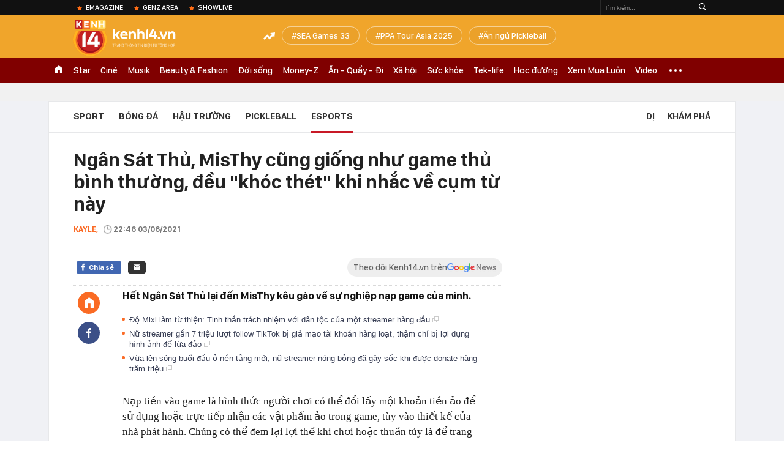

--- FILE ---
content_type: text/html; charset=utf-8
request_url: https://kenh14.vn/ajax-loadmore-bottom-detail/215118.chn
body_size: 8396
content:
<div class="clearfix nbdetail">
    <div class="kds-hot-daily clearfix" id="ulTinNoiBat_v2" data-marked-zoneid="k14_detail_tin_noi_bat">
        <h3 class="kds-title mt-40">Tin nổi bật kenh 14</h3>
        <div class="knd-wrapperv2 clearfix mt-20">
            <div id="k14_detail_tinnoibat_per"></div>
        </div>
        <div style="position: absolute; top: 0; right: -343px; z-index: 2">
            <div class="adk14-sticky-right">
                <div id="admzone35871"></div>
    <script>
        if (pageSettings.allow3rd) {
            'undefined' == typeof admicroAD.show ? admicroAD.unit.push(function () { admicroAD.show('admzone35871') }) : admicroAD.show('admzone35871');
        }
    </script>

            </div>
            <div class="ads-sponsor type-2 adm-hidden">
                <div id="admsection7"></div>
            </div>
        </div>
    </div>
    <div class="clearfix">
        <!-- Begin .kds-new-stream-wrapper -->
        <div class="knswli k14-videoUpdate">
    <div class="k14-videoUpdate-wrapper horizonVid">
        <div class="videoUpdate-left">
            <div class="content-video">
                <div class="iframe-wraper knswlic-welax">
                    <div class="VCSortableInPreviewMode" type="VideoStream" embed-type="4"
                         data-item-id="376803"
                         data-vid="kenh14cdn.com/203336854389633024/2026/1/16/nong-xet-xu-dinh-thi-lan-vi-xuc-pham-vo-chong-ba-nguyen-phuong-hang-vo-chong-ba-hang-vang-mat-17685569816252058509982.mp4"
                         data-info="9e7cf21e4befd61bdba16c568c6f6274" data-location=""
                         data-ads="true" data-displaymode="1"
                         data-thumb="https://kenh14cdn.com/thumb_w/560/203336854389633024/2026/1/16/z7435949538778b66d654884206df5b079ffdc0fca8388-11085184-17685571325381160061436.webp"
                         data-contentid="" data-share=""
                         data-namespace="kenh14" data-width="660px" data-height="370px">
                    </div>
                </div>
            </div>
        </div>
        <div class="videoUpdate-right knswlic-welax">
            <div class="vr-content_info">
                <div class="info-heading">
















                    <div class="ih-time" title="2026-01-16T16:49:00"
                         data-second="2026-01-16T16:49:00"></div>
                </div>
                <div class="info-content">
                    <div class="ic-top">
                        <a href="https://video.kenh14.vn/dien-bien-phien-toa-vu-dinh-thi-lan-xuc-pham-vo-chong-ba-nguyen-phuong-hang-376803.chn" title="Diễn biến phiên tòa vụ Đinh Thị Lan xúc phạm vợ chồng bà Nguyễn Phương Hằng" target="_blank"
                           class="ict-title">Diễn biến phiên tòa vụ Đinh Thị Lan xúc phạm vợ chồng bà Nguyễn Phương Hằng</a>
                        <span class="knswli-view">
                                        <svg width="17" height="10" viewBox="0 0 17 10" fill="none"
                                             xmlns="http://www.w3.org/2000/svg">
                                            <path
                                                d="M8.5 0C3.74881 0 0 4.99968 0 4.99968C0 4.99968 3.74881 10 8.5 10C12.133 10 17 4.99968 17 4.99968C17 4.99968 12.133 0 8.5 0ZM8.5 8.11459C6.83148 8.11459 5.47337 6.71722 5.47337 4.99968C5.47337 3.28213 6.83148 1.88411 8.5 1.88411C10.1685 1.88411 11.5266 3.28213 11.5266 4.99968C11.5266 6.71722 10.1685 8.11459 8.5 8.11459ZM8.5 3.18102C8.26522 3.17646 8.03192 3.22012 7.81372 3.30945C7.59553 3.39878 7.39682 3.53199 7.22922 3.70129C7.06162 3.87059 6.92849 4.07258 6.8376 4.29546C6.74672 4.51834 6.69991 4.75763 6.69991 4.99935C6.69991 5.24107 6.74672 5.48036 6.8376 5.70324C6.92849 5.92612 7.06162 6.12812 7.22922 6.29741C7.39682 6.46671 7.59553 6.59992 7.81372 6.68925C8.03192 6.77858 8.26522 6.82224 8.5 6.81768C8.96271 6.80869 9.40352 6.61316 9.72766 6.27314C10.0518 5.93311 10.2334 5.47574 10.2334 4.99935C10.2334 4.52296 10.0518 4.06559 9.72766 3.72557C9.40352 3.38554 8.96271 3.19002 8.5 3.18102Z"
                                                fill="#888888"/>
                                        </svg>
                                        <label class="need-get-view" data-key="9e7cf21e4befd61bdba16c568c6f6274"
                                               rel="kenh14cdn.com/203336854389633024/2026/1/16/nong-xet-xu-dinh-thi-lan-vi-xuc-pham-vo-chong-ba-nguyen-phuong-hang-vo-chong-ba-hang-vang-mat-17685569816252058509982.mp4">0</label></span>
                        <div class="ict-des">
                            <p class="ictd-txt">
                                <a href="https://video.kenh14.vnhttps://video.kenh14.vn/video-news.chn" target="_blank"
                                   class="ictd-link"
                                   title="Video News">
                                    Video News
                                </a>
                                · TAND khu vực 7 (TP.HCM) mở phiên xét xử YouTuber Đinh Thị Lan vì xúc phạm vợ chồng bà Nguyễn Phương Hằng.
                            </p>
                        </div>
                    </div>

                                        <div class="ic-bottom">
                        <span class="read-more">Xem thêm</span>
                        <a href="https://video.kenh14.vn/tu-limo-green-den-xe-hybrid-2025-la-nam-nguoi-viet-doi-cach-mua-o-to-376820.chn" target="_blank" class="related-news" title="Từ Limo Green đến xe hybrid: 2025 là năm người Việt đổi cách mua ô tô">
                            <span class="rn-thumb">
                                <i>
                                    <img loading="lazy" src="https://kenh14cdn.com/zoom/80_100/203336854389633024/2026/1/17/ava-tg224-169-17686576025361946704082.jpg" alt="Từ Limo Green đến xe hybrid: 2025 là năm người Việt đổi cách mua ô tô">
                                </i>
                                <span class="play-icn">
                                    <svg width="30" height="30" viewBox="0 0 30 30" fill="none" xmlns="http://www.w3.org/2000/svg">
                                        <path d="M15 30C6.71652 30 0 23.2835 0 15C0 6.71652 6.71652 0 15 0C23.2835 0 30 6.71652 30 15C30 23.2835 23.2835 30 15 30ZM19.8248 14.769L12.5123 9.44866C12.4722 9.41986 12.4249 9.40265 12.3757 9.39896C12.3265 9.39526 12.2772 9.4052 12.2332 9.42769C12.1893 9.45018 12.1524 9.48435 12.1266 9.52645C12.1008 9.56854 12.0871 9.61693 12.0871 9.6663V20.3002C12.0869 20.3497 12.1004 20.3982 12.1262 20.4405C12.1519 20.4827 12.1888 20.517 12.2329 20.5395C12.2769 20.5621 12.3263 20.572 12.3756 20.5682C12.425 20.5643 12.4722 20.5469 12.5123 20.5179L19.8248 15.2009C19.8593 15.1765 19.8875 15.1441 19.907 15.1065C19.9264 15.0689 19.9366 15.0272 19.9366 14.9849C19.9366 14.9426 19.9264 14.9009 19.907 14.8633C19.8875 14.8258 19.8593 14.7934 19.8248 14.769Z" fill="white" />
                                    </svg>
                                </span>
                            </span>
                            <span class="rn-info">Từ Limo Green đến xe hybrid: 2025 là năm người Việt đổi cách mua ô tô</span>
                        </a>
                    </div>
                                    </div>
            </div>
        </div>
    </div>
</div>
<script>
    (runinit = window.runinit || []).push(function () {
        $('.k14-videoUpdate .k14-videoUpdate-wrapper .videoUpdate-right .vr-content_info .info-content .ic-top .ict-des .ictd-txt').trimLine(4);
        $('.k14-videoUpdate .k14-videoUpdate-wrapper .videoUpdate-right .vr-content_info .info-heading .ih-time').timeago();
    });
</script>
        <div class="kds-new-stream-wrapper listpopup">
            <div class="kds-title mb-0">Đọc thêm</div>
            <div id="aiservice-readmore" data-callback="callbackInitDetail"></div>
            <div class="knswli dark dbl clearfix" id="liDungBoLo" data-cd-key="highestviewnews:zoneid215118hour48">
    <div class="knswli-object-wrapper " data-marked-zoneid ="k14_dung_bo_lo">
        <h3 class="knswli-object-title"><span class="sprite icon"></span> Đừng bỏ lỡ</h3>
        <div class="knswli-object-content" id="dbl">
            <div class="knswli-object-list swiper-wrapper">
                                                            <div class="koli swiper-slide">
                            <a href="/u23-viet-nam-dau-voi-u23-trung-quoc-o-ban-ket-u23-chau-a-2026-21526011721364386.chn" class="koli-ava show-popup visit-popup knswa_border inited-timeline-popup" newsid="21526011721364386"
                               newstype="0" title="U23 Việt Nam gặp U23 Trung Quốc ở bán kết U23 châu Á 2026" data-box="no-react" data-popup-url="/u23-viet-nam-dau-voi-u23-trung-quoc-o-ban-ket-u23-chau-a-2026-21526011721364386.chn">
                                <img loading="lazy" width="100%" height="100%" src="https://kenh14cdn.com/zoom/260_161/203336854389633024/2026/1/18/6163843833922604128030070277409862027679079n-1768658571406286924340-1768698272772-17686982729452133417756-165-166-1216-1848-crop-1768698309818813537374.jpg" alt="U23 Việt Nam gặp U23 Trung Quốc ở bán kết U23 châu Á 2026" srcset="https://kenh14cdn.com/zoom/260_161/203336854389633024/2026/1/18/6163843833922604128030070277409862027679079n-1768658571406286924340-1768698272772-17686982729452133417756-165-166-1216-1848-crop-1768698309818813537374.jpg 1x,https://kenh14cdn.com/zoom/520_322/203336854389633024/2026/1/18/6163843833922604128030070277409862027679079n-1768658571406286924340-1768698272772-17686982729452133417756-165-166-1216-1848-crop-1768698309818813537374.jpg 2x">
                                </a>
                            <h4 class="koli-title">
                                <a href="/u23-viet-nam-dau-voi-u23-trung-quoc-o-ban-ket-u23-chau-a-2026-21526011721364386.chn" title="U23 Việt Nam gặp U23 Trung Quốc ở bán kết U23 châu Á 2026" data-popup-url="/u23-viet-nam-dau-voi-u23-trung-quoc-o-ban-ket-u23-chau-a-2026-21526011721364386.chn" class="show-popup visit-popup">
                                    U23 Việt Nam gặp U23 Trung Quốc ở bán kết U23 châu Á 2026
                                </a>
                            </h4>
                        </div>
                                            <div class="koli swiper-slide">
                            <a href="/thu-mon-u23-jordan-day-penalty-thanh-cong-voi-an-mung-ai-ngo-bong-lan-nguoc-vao-luoi-doi-nha-thua-dau-u23-nhat-ban-215260116220705605.chn" class="koli-ava show-popup visit-popup knswa_border inited-timeline-popup" newsid="215260116220705605"
                               newstype="0" title="Thủ môn U23 Jordan đẩy penalty thành công vội ăn mừng, ai ngờ bóng lăn ngược vào lưới, đội nhà thua đau U23 Nhật Bản" data-box="no-react" data-popup-url="/thu-mon-u23-jordan-day-penalty-thanh-cong-voi-an-mung-ai-ngo-bong-lan-nguoc-vao-luoi-doi-nha-thua-dau-u23-nhat-ban-215260116220705605.chn">
                                <img loading="lazy" width="100%" height="100%" src="https://kenh14cdn.com/zoom/260_161/203336854389633024/2026/1/16/avatar1768575891948-1768575892182783890288-0-42-315-546-crop-17685759688201693922555.jpg" alt="Thủ môn U23 Jordan đẩy penalty thành công vội ăn mừng, ai ngờ bóng lăn ngược vào lưới, đội nhà thua đau U23 Nhật Bản" srcset="https://kenh14cdn.com/zoom/260_161/203336854389633024/2026/1/16/avatar1768575891948-1768575892182783890288-0-42-315-546-crop-17685759688201693922555.jpg 1x,https://kenh14cdn.com/zoom/520_322/203336854389633024/2026/1/16/avatar1768575891948-1768575892182783890288-0-42-315-546-crop-17685759688201693922555.jpg 2x">
                                </a>
                            <h4 class="koli-title">
                                <a href="/thu-mon-u23-jordan-day-penalty-thanh-cong-voi-an-mung-ai-ngo-bong-lan-nguoc-vao-luoi-doi-nha-thua-dau-u23-nhat-ban-215260116220705605.chn" title="Thủ môn U23 Jordan đẩy penalty thành công vội ăn mừng, ai ngờ bóng lăn ngược vào lưới, đội nhà thua đau U23 Nhật Bản" data-popup-url="/thu-mon-u23-jordan-day-penalty-thanh-cong-voi-an-mung-ai-ngo-bong-lan-nguoc-vao-luoi-doi-nha-thua-dau-u23-nhat-ban-215260116220705605.chn" class="show-popup visit-popup">
                                    Thủ môn U23 Jordan đẩy penalty thành công vội ăn mừng, ai ngờ bóng lăn ngược vào lưới, đội nhà thua đau U23 Nhật Bản
                                </a>
                            </h4>
                        </div>
                                            <div class="koli swiper-slide">
                            <a href="/bung-no-cam-xuc-dinh-bac-tai-hien-cu-danh-dau-nguoc-tuyet-pham-cua-cong-vinh-giup-u23-viet-nam-dan-truoc-u23-uae-215260117001625104.chn" class="koli-ava show-popup visit-popup knswa_border inited-timeline-popup" newsid="215260117001625104"
                               newstype="0" title="Bùng nổ cảm xúc: Đình Bắc tái hiện cú đánh đầu ngược tuyệt phẩm của Công Vinh, giúp U23 Việt Nam dẫn trước U23 UAE" data-box="no-react" data-popup-url="/bung-no-cam-xuc-dinh-bac-tai-hien-cu-danh-dau-nguoc-tuyet-pham-cua-cong-vinh-giup-u23-viet-nam-dan-truoc-u23-uae-215260117001625104.chn">
                                <img loading="lazy" width="100%" height="100%" src="https://kenh14cdn.com/zoom/260_161/203336854389633024/2026/1/16/avatar-17685837276642025293227-0-0-400-640-crop-1768583731442930986217.png" alt="Bùng nổ cảm xúc: Đình Bắc tái hiện cú đánh đầu ngược tuyệt phẩm của Công Vinh, giúp U23 Việt Nam dẫn trước U23 UAE" srcset="https://kenh14cdn.com/zoom/260_161/203336854389633024/2026/1/16/avatar-17685837276642025293227-0-0-400-640-crop-1768583731442930986217.png 1x,https://kenh14cdn.com/zoom/520_322/203336854389633024/2026/1/16/avatar-17685837276642025293227-0-0-400-640-crop-1768583731442930986217.png 2x">
                                </a>
                            <h4 class="koli-title">
                                <a href="/bung-no-cam-xuc-dinh-bac-tai-hien-cu-danh-dau-nguoc-tuyet-pham-cua-cong-vinh-giup-u23-viet-nam-dan-truoc-u23-uae-215260117001625104.chn" title="Bùng nổ cảm xúc: Đình Bắc tái hiện cú đánh đầu ngược tuyệt phẩm của Công Vinh, giúp U23 Việt Nam dẫn trước U23 UAE" data-popup-url="/bung-no-cam-xuc-dinh-bac-tai-hien-cu-danh-dau-nguoc-tuyet-pham-cua-cong-vinh-giup-u23-viet-nam-dan-truoc-u23-uae-215260117001625104.chn" class="show-popup visit-popup">
                                    Bùng nổ cảm xúc: Đình Bắc tái hiện cú đánh đầu ngược tuyệt phẩm của Công Vinh, giúp U23 Việt Nam dẫn trước U23 UAE
                                </a>
                            </h4>
                        </div>
                                            <div class="koli swiper-slide">
                            <a href="/khoanh-khac-dep-nhat-u23-viet-nam-viet-tiep-cau-chuyen-viet-nam-o-u23-chau-a-215260117082353051.chn" class="koli-ava show-popup visit-popup knswa_border inited-timeline-popup" newsid="215260117082353051"
                               newstype="0" title="Khoảnh khắc đẹp nhất: U23 Việt Nam &quot;viết tiếp câu chuyện Việt Nam&quot; ở U23 châu Á" data-box="no-react" data-popup-url="/khoanh-khac-dep-nhat-u23-viet-nam-viet-tiep-cau-chuyen-viet-nam-o-u23-chau-a-215260117082353051.chn">
                                <img loading="lazy" width="100%" height="100%" src="https://kenh14cdn.com/zoom/260_161/203336854389633024/2026/1/17/61672162614023141152393771119207313363797030n-17685929487861994824789-1768613009677-1768613011173537898834-63-0-1001-1500-crop-1768613054948878969065.jpg" alt="Khoảnh khắc đẹp nhất: U23 Việt Nam &quot;viết tiếp câu chuyện Việt Nam&quot; ở U23 châu Á" srcset="https://kenh14cdn.com/zoom/260_161/203336854389633024/2026/1/17/61672162614023141152393771119207313363797030n-17685929487861994824789-1768613009677-1768613011173537898834-63-0-1001-1500-crop-1768613054948878969065.jpg 1x,https://kenh14cdn.com/zoom/520_322/203336854389633024/2026/1/17/61672162614023141152393771119207313363797030n-17685929487861994824789-1768613009677-1768613011173537898834-63-0-1001-1500-crop-1768613054948878969065.jpg 2x">
                                </a>
                            <h4 class="koli-title">
                                <a href="/khoanh-khac-dep-nhat-u23-viet-nam-viet-tiep-cau-chuyen-viet-nam-o-u23-chau-a-215260117082353051.chn" title="Khoảnh khắc đẹp nhất: U23 Việt Nam &quot;viết tiếp câu chuyện Việt Nam&quot; ở U23 châu Á" data-popup-url="/khoanh-khac-dep-nhat-u23-viet-nam-viet-tiep-cau-chuyen-viet-nam-o-u23-chau-a-215260117082353051.chn" class="show-popup visit-popup">
                                    Khoảnh khắc đẹp nhất: U23 Việt Nam &quot;viết tiếp câu chuyện Việt Nam&quot; ở U23 châu Á
                                </a>
                            </h4>
                        </div>
                                            <div class="koli swiper-slide">
                            <a href="/minh-phuc-pha-dop-the-do-keo-dai-suot-6-nam-con-dem-den-ban-thang-giup-u23-viet-nam-vao-ban-ket-u23-chau-a-215260117011910226.chn" class="koli-ava show-popup visit-popup knswa_border inited-timeline-popup" newsid="215260117011910226"
                               newstype="0" title="Minh Phúc phá &quot;dớp&quot; thẻ đỏ kéo dài suốt 6 năm, còn đem đến bàn thắng giúp U23 Việt Nam vào bán kết U23 châu Á" data-box="no-react" data-popup-url="/minh-phuc-pha-dop-the-do-keo-dai-suot-6-nam-con-dem-den-ban-thang-giup-u23-viet-nam-vao-ban-ket-u23-chau-a-215260117011910226.chn">
                                <img loading="lazy" width="100%" height="100%" src="https://kenh14cdn.com/zoom/260_161/203336854389633024/2026/1/16/61519047714340520414114817360242068007080123n-17685867530661497217340-1768587484782-1768587485122717166348-36-0-416-608-crop-1768587504634705958250.jpg" alt="Minh Phúc phá &quot;dớp&quot; thẻ đỏ kéo dài suốt 6 năm, còn đem đến bàn thắng giúp U23 Việt Nam vào bán kết U23 châu Á" srcset="https://kenh14cdn.com/zoom/260_161/203336854389633024/2026/1/16/61519047714340520414114817360242068007080123n-17685867530661497217340-1768587484782-1768587485122717166348-36-0-416-608-crop-1768587504634705958250.jpg 1x,https://kenh14cdn.com/zoom/520_322/203336854389633024/2026/1/16/61519047714340520414114817360242068007080123n-17685867530661497217340-1768587484782-1768587485122717166348-36-0-416-608-crop-1768587504634705958250.jpg 2x">
                                </a>
                            <h4 class="koli-title">
                                <a href="/minh-phuc-pha-dop-the-do-keo-dai-suot-6-nam-con-dem-den-ban-thang-giup-u23-viet-nam-vao-ban-ket-u23-chau-a-215260117011910226.chn" title="Minh Phúc phá &quot;dớp&quot; thẻ đỏ kéo dài suốt 6 năm, còn đem đến bàn thắng giúp U23 Việt Nam vào bán kết U23 châu Á" data-popup-url="/minh-phuc-pha-dop-the-do-keo-dai-suot-6-nam-con-dem-den-ban-thang-giup-u23-viet-nam-vao-ban-ket-u23-chau-a-215260117011910226.chn" class="show-popup visit-popup">
                                    Minh Phúc phá &quot;dớp&quot; thẻ đỏ kéo dài suốt 6 năm, còn đem đến bàn thắng giúp U23 Việt Nam vào bán kết U23 châu Á
                                </a>
                            </h4>
                        </div>
                                            <div class="koli swiper-slide">
                            <a href="/phong-van-nong-doi-truong-u23-viet-nam-khi-vao-ban-ket-u23-chau-a-dong-luc-cua-chungem-la-la-co-tren-nguc-trai-215260117014249293.chn" class="koli-ava show-popup visit-popup knswa_border inited-timeline-popup" newsid="215260117014249293"
                               newstype="0" title="Phỏng vấn nóng đội trưởng U23 Việt Nam khi vào bán kết U23 châu Á: Động lực của chúng em là lá cờ trên ngực trái!" data-box="no-react" data-popup-url="/phong-van-nong-doi-truong-u23-viet-nam-khi-vao-ban-ket-u23-chau-a-dong-luc-cua-chungem-la-la-co-tren-nguc-trai-215260117014249293.chn">
                                <img loading="lazy" width="100%" height="100%" src="https://kenh14cdn.com/zoom/260_161/203336854389633024/2026/1/16/avatar1768588915008-1768588915336542837942-0-0-510-816-crop-1768588925799115200847.jpg" alt="Phỏng vấn nóng đội trưởng U23 Việt Nam khi vào bán kết U23 châu Á: Động lực của chúng em là lá cờ trên ngực trái!" srcset="https://kenh14cdn.com/zoom/260_161/203336854389633024/2026/1/16/avatar1768588915008-1768588915336542837942-0-0-510-816-crop-1768588925799115200847.jpg 1x,https://kenh14cdn.com/zoom/520_322/203336854389633024/2026/1/16/avatar1768588915008-1768588915336542837942-0-0-510-816-crop-1768588925799115200847.jpg 2x">
                                </a>
                            <h4 class="koli-title">
                                <a href="/phong-van-nong-doi-truong-u23-viet-nam-khi-vao-ban-ket-u23-chau-a-dong-luc-cua-chungem-la-la-co-tren-nguc-trai-215260117014249293.chn" title="Phỏng vấn nóng đội trưởng U23 Việt Nam khi vào bán kết U23 châu Á: Động lực của chúng em là lá cờ trên ngực trái!" data-popup-url="/phong-van-nong-doi-truong-u23-viet-nam-khi-vao-ban-ket-u23-chau-a-dong-luc-cua-chungem-la-la-co-tren-nguc-trai-215260117014249293.chn" class="show-popup visit-popup">
                                    Phỏng vấn nóng đội trưởng U23 Việt Nam khi vào bán kết U23 châu Á: Động lực của chúng em là lá cờ trên ngực trái!
                                </a>
                            </h4>
                        </div>
                                            <div class="koli swiper-slide">
                            <a href="/ngo-ngang-khung-canh-ha-noi-luc-3h-sang-co-do-rop-troi-hoa-ra-la-vi-u23-viet-nam-21526011708331836.chn" class="koli-ava show-popup visit-popup knswa_border inited-timeline-popup" newsid="21526011708331836"
                               newstype="0" title="Ngỡ ngàng khung cảnh Hà Nội lúc 3h sáng, cờ đỏ rợp trời hoá ra là vì U23 Việt Nam" data-box="no-react" data-popup-url="/ngo-ngang-khung-canh-ha-noi-luc-3h-sang-co-do-rop-troi-hoa-ra-la-vi-u23-viet-nam-21526011708331836.chn">
                                <video autoplay="true" muted loop playsinline
               class="lozad-video"
               poster="https://kenh14cdn.com/zoom/260_161/203336854389633024/2026/1/17/avatar-1-1768613515565146709663-0-0-400-640-crop-17686135241371267761581.gif.png" alt="Ngỡ ngàng khung cảnh Hà Nội lúc 3h sáng, cờ đỏ rợp trời hoá ra là vì U23 Việt Nam"
               data-src="https://kenh14cdn.com/203336854389633024/2026/1/17/avatar-1-1768613515565146709663-0-0-400-640-crop-17686135241371267761581.gif.mp4"
               type="video/mp4">
        </video>
                                </a>
                            <h4 class="koli-title">
                                <a href="/ngo-ngang-khung-canh-ha-noi-luc-3h-sang-co-do-rop-troi-hoa-ra-la-vi-u23-viet-nam-21526011708331836.chn" title="Ngỡ ngàng khung cảnh Hà Nội lúc 3h sáng, cờ đỏ rợp trời hoá ra là vì U23 Việt Nam" data-popup-url="/ngo-ngang-khung-canh-ha-noi-luc-3h-sang-co-do-rop-troi-hoa-ra-la-vi-u23-viet-nam-21526011708331836.chn" class="show-popup visit-popup">
                                    Ngỡ ngàng khung cảnh Hà Nội lúc 3h sáng, cờ đỏ rợp trời hoá ra là vì U23 Việt Nam
                                </a>
                            </h4>
                        </div>
                                            <div class="koli swiper-slide">
                            <a href="/dinh-bac-nghen-ngao-lau-nuoc-mat-vi-co-loi-voi-bo-me-215260117214300108.chn" class="koli-ava show-popup visit-popup knswa_border inited-timeline-popup" newsid="215260117214300108"
                               newstype="0" title="Đình Bắc nghẹn ngào lau nước mắt vì có lỗi với bố mẹ" data-box="no-react" data-popup-url="/dinh-bac-nghen-ngao-lau-nuoc-mat-vi-co-loi-voi-bo-me-215260117214300108.chn">
                                <video autoplay="true" muted loop playsinline
               class="lozad-video"
               poster="https://kenh14cdn.com/zoom/260_161/203336854389633024/2026/1/17/avatar-2-1768660881566556909929-0-10-400-650-crop-17686608878572058407979.gif.png" alt="Đình Bắc nghẹn ngào lau nước mắt vì có lỗi với bố mẹ"
               data-src="https://kenh14cdn.com/203336854389633024/2026/1/17/avatar-2-1768660881566556909929-0-10-400-650-crop-17686608878572058407979.gif.mp4"
               type="video/mp4">
        </video>
                                </a>
                            <h4 class="koli-title">
                                <a href="/dinh-bac-nghen-ngao-lau-nuoc-mat-vi-co-loi-voi-bo-me-215260117214300108.chn" title="Đình Bắc nghẹn ngào lau nước mắt vì có lỗi với bố mẹ" data-popup-url="/dinh-bac-nghen-ngao-lau-nuoc-mat-vi-co-loi-voi-bo-me-215260117214300108.chn" class="show-popup visit-popup">
                                    Đình Bắc nghẹn ngào lau nước mắt vì có lỗi với bố mẹ
                                </a>
                            </h4>
                        </div>
                                            <div class="koli swiper-slide">
                            <a href="/thuong-dinh-bac-nen-dau-thi-dau-toi-khong-the-di-chuyen-binh-thuong-215260117074916645.chn" class="koli-ava show-popup visit-popup knswa_border inited-timeline-popup" newsid="215260117074916645"
                               newstype="0" title="Thương Đình Bắc nén đau thi đấu: &quot;Tôi không thể di chuyển bình thường&quot;" data-box="no-react" data-popup-url="/thuong-dinh-bac-nen-dau-thi-dau-toi-khong-the-di-chuyen-binh-thuong-215260117074916645.chn">
                                <img loading="lazy" width="100%" height="100%" src="https://kenh14cdn.com/zoom/260_161/203336854389633024/2026/1/17/avatar1768610887164-1768610887603510331009-67-0-1317-2000-crop-17686109002491941057215.jpeg" alt="Thương Đình Bắc nén đau thi đấu: &quot;Tôi không thể di chuyển bình thường&quot;" srcset="https://kenh14cdn.com/zoom/260_161/203336854389633024/2026/1/17/avatar1768610887164-1768610887603510331009-67-0-1317-2000-crop-17686109002491941057215.jpeg 1x,https://kenh14cdn.com/zoom/520_322/203336854389633024/2026/1/17/avatar1768610887164-1768610887603510331009-67-0-1317-2000-crop-17686109002491941057215.jpeg 2x">
                                </a>
                            <h4 class="koli-title">
                                <a href="/thuong-dinh-bac-nen-dau-thi-dau-toi-khong-the-di-chuyen-binh-thuong-215260117074916645.chn" title="Thương Đình Bắc nén đau thi đấu: &quot;Tôi không thể di chuyển bình thường&quot;" data-popup-url="/thuong-dinh-bac-nen-dau-thi-dau-toi-khong-the-di-chuyen-binh-thuong-215260117074916645.chn" class="show-popup visit-popup">
                                    Thương Đình Bắc nén đau thi đấu: &quot;Tôi không thể di chuyển bình thường&quot;
                                </a>
                            </h4>
                        </div>
                                            <div class="koli swiper-slide">
                            <a href="/25-trieu-nguoi-vao-nghe-dinh-bac-va-thu-mon-hotboy-tran-trung-kien-canh-bao-tinh-trang-fake-tran-lan-ve-u23-viet-nam-215260117084540451.chn" class="koli-ava show-popup visit-popup knswa_border inited-timeline-popup" newsid="215260117084540451"
                               newstype="0" title="2,5 triệu người vào nghe Đình Bắc và thủ môn hotboy Trần Trung Kiên cảnh báo tình trạng &quot;fake&quot; tràn lan về U23 Việt Nam" data-box="no-react" data-popup-url="/25-trieu-nguoi-vao-nghe-dinh-bac-va-thu-mon-hotboy-tran-trung-kien-canh-bao-tinh-trang-fake-tran-lan-ve-u23-viet-nam-215260117084540451.chn">
                                <video autoplay="true" muted loop playsinline
               class="lozad-video"
               poster="https://kenh14cdn.com/zoom/260_161/203336854389633024/2026/1/17/avatar-4-17686142556391678067905-0-0-400-640-crop-1768614270913253669744.gif.png" alt="2,5 triệu người vào nghe Đình Bắc và thủ môn hotboy Trần Trung Kiên cảnh báo tình trạng &quot;fake&quot; tràn lan về U23 Việt Nam"
               data-src="https://kenh14cdn.com/203336854389633024/2026/1/17/avatar-4-17686142556391678067905-0-0-400-640-crop-1768614270913253669744.gif.mp4"
               type="video/mp4">
        </video>
                                </a>
                            <h4 class="koli-title">
                                <a href="/25-trieu-nguoi-vao-nghe-dinh-bac-va-thu-mon-hotboy-tran-trung-kien-canh-bao-tinh-trang-fake-tran-lan-ve-u23-viet-nam-215260117084540451.chn" title="2,5 triệu người vào nghe Đình Bắc và thủ môn hotboy Trần Trung Kiên cảnh báo tình trạng &quot;fake&quot; tràn lan về U23 Việt Nam" data-popup-url="/25-trieu-nguoi-vao-nghe-dinh-bac-va-thu-mon-hotboy-tran-trung-kien-canh-bao-tinh-trang-fake-tran-lan-ve-u23-viet-nam-215260117084540451.chn" class="show-popup visit-popup">
                                    2,5 triệu người vào nghe Đình Bắc và thủ môn hotboy Trần Trung Kiên cảnh báo tình trạng &quot;fake&quot; tràn lan về U23 Việt Nam
                                </a>
                            </h4>
                        </div>
                                                </div>
            <div class="swiper-pagination"></div>
            <div class="swiper-button-next"></div>
            <div class="swiper-button-prev"></div>
        </div>

    </div>
</div>
            <div class="knswli dark video clearfix" id="liVideo1" data-marked-zoneid="k14_category_video">
    <div class="knswli-object-wrapper-2">
        <div class="w1040 knswli-video-wrapper clearfix" style="width:100% !important">
            <div id="adm_list_player_box" style="">
            </div>

        </div>
    </div>

    <div style="position: absolute;top: 170px;right: -340px;display: block;">
        <div id="admzone35896"></div>
        <script>admicroAD.unit.push(function () {
                admicroAD.show('admzone35896')
            });  </script>
    </div>
</div>
            <li class='knswli light trend clearfix' id='liNewsMostView' data-marked-zoneid='k14_detail_dang_duoc_quan_tam'
        data-cd-key="highestviewnews:zoneid0hour24">
        <div class='knswli-object-wrapper swiper-container'>
            <h3 class='knswli-object-title'>
                <span class='sprite icon'></span>
                Đang được quan tâm
            </h3>
            <div class='knswli-object-content'>
                <ul class='knswli-object-list swiper-wrapper'>
                                            <li class='koli swiper-slide'>
                            <a data-popup-url="/phia-touliver-len-tieng-nong-thong-tin-ly-hon-toc-tien-vi-co-nguoi-thu-3-215260118142141301.chn"
                               data-box="no-react"
                               href='/phia-touliver-len-tieng-nong-thong-tin-ly-hon-toc-tien-vi-co-nguoi-thu-3-215260118142141301.chn'
                               class='koli-ava show-popup visit-popup knswa_border'
                               newsid='215260118142141301'
                               title='Phía Touliver lên tiếng nóng thông tin ly hôn Tóc Tiên vì có người thứ 3'>
                                <img loading='lazy'
                                     src='https://kenh14cdn.com/zoom/260_163/203336854389633024/2026/1/18/anh-man-hinh-2026-01-18-luc-140644-17687208067891747854270-0-0-936-1498-crop-1768720831811185957951.png'
                                     alt='Phía Touliver lên tiếng nóng thông tin ly hôn Tóc Tiên vì có người thứ 3'>









                            </a>
                            <h4 class='koli-title'>
                                <a class="show-popup visit-popup"
                                   data-popup-url="/phia-touliver-len-tieng-nong-thong-tin-ly-hon-toc-tien-vi-co-nguoi-thu-3-215260118142141301.chn"
                                   data-box="no-react"
                                   href='/phia-touliver-len-tieng-nong-thong-tin-ly-hon-toc-tien-vi-co-nguoi-thu-3-215260118142141301.chn'
                                   title='Phía Touliver lên tiếng nóng thông tin ly hôn Tóc Tiên vì có người thứ 3'>
                                    Phía Touliver lên tiếng nóng thông tin ly hôn Tóc Tiên vì có người thứ 3
                                </a>
                            </h4>
                        </li>
                                            <li class='koli swiper-slide'>
                            <a data-popup-url="/u23-viet-nam-dau-voi-u23-trung-quoc-o-ban-ket-u23-chau-a-2026-21526011721364386.chn"
                               data-box="no-react"
                               href='/u23-viet-nam-dau-voi-u23-trung-quoc-o-ban-ket-u23-chau-a-2026-21526011721364386.chn'
                               class='koli-ava show-popup visit-popup knswa_border'
                               newsid='21526011721364386'
                               title='U23 Việt Nam gặp U23 Trung Quốc ở bán kết U23 châu Á 2026'>
                                <img loading='lazy'
                                     src='https://kenh14cdn.com/zoom/260_163/203336854389633024/2026/1/18/6163843833922604128030070277409862027679079n-1768658571406286924340-1768698272772-17686982729452133417756-165-166-1216-1848-crop-1768698309818813537374.jpg'
                                     alt='U23 Việt Nam gặp U23 Trung Quốc ở bán kết U23 châu Á 2026'>









                            </a>
                            <h4 class='koli-title'>
                                <a class="show-popup visit-popup"
                                   data-popup-url="/u23-viet-nam-dau-voi-u23-trung-quoc-o-ban-ket-u23-chau-a-2026-21526011721364386.chn"
                                   data-box="no-react"
                                   href='/u23-viet-nam-dau-voi-u23-trung-quoc-o-ban-ket-u23-chau-a-2026-21526011721364386.chn'
                                   title='U23 Việt Nam gặp U23 Trung Quốc ở bán kết U23 châu Á 2026'>
                                    U23 Việt Nam gặp U23 Trung Quốc ở bán kết U23 châu Á 2026
                                </a>
                            </h4>
                        </li>
                                            <li class='koli swiper-slide'>
                            <a data-popup-url="/bidv-co-thong-bao-khan-den-toan-bo-khach-hang-21526011721503871.chn"
                               data-box="no-react"
                               href='/bidv-co-thong-bao-khan-den-toan-bo-khach-hang-21526011721503871.chn'
                               class='koli-ava show-popup visit-popup knswa_border'
                               newsid='21526011721503871'
                               title='BIDV có thông báo khẩn đến toàn bộ khách hàng'>
                                <img loading='lazy'
                                     src='https://kenh14cdn.com/zoom/260_163/203336854389633024/2026/1/17/avatar1768661344380-17686613447792035447813-33-0-533-800-crop-1768661362082784732197.jpg'
                                     alt='BIDV có thông báo khẩn đến toàn bộ khách hàng'>









                            </a>
                            <h4 class='koli-title'>
                                <a class="show-popup visit-popup"
                                   data-popup-url="/bidv-co-thong-bao-khan-den-toan-bo-khach-hang-21526011721503871.chn"
                                   data-box="no-react"
                                   href='/bidv-co-thong-bao-khan-den-toan-bo-khach-hang-21526011721503871.chn'
                                   title='BIDV có thông báo khẩn đến toàn bộ khách hàng'>
                                    BIDV có thông báo khẩn đến toàn bộ khách hàng
                                </a>
                            </h4>
                        </li>
                                            <li class='koli swiper-slide'>
                            <a data-popup-url="/ly-do-toc-tien-touliver-ket-hon-6-nam-nhung-khong-sinh-con-215260117151314842.chn"
                               data-box="no-react"
                               href='/ly-do-toc-tien-touliver-ket-hon-6-nam-nhung-khong-sinh-con-215260117151314842.chn'
                               class='koli-ava show-popup visit-popup knswa_border'
                               newsid='215260117151314842'
                               title='Lý do Tóc Tiên - Touliver kết hôn 6 năm nhưng không sinh con'>
                                <img loading='lazy'
                                     src='https://kenh14cdn.com/zoom/260_163/203336854389633024/2026/1/17/b4b300740dc1829fdbd0-17686375572121375705175-0-141-283-594-crop-17686469812021289268226.jpg'
                                     alt='Lý do Tóc Tiên - Touliver kết hôn 6 năm nhưng không sinh con'>









                            </a>
                            <h4 class='koli-title'>
                                <a class="show-popup visit-popup"
                                   data-popup-url="/ly-do-toc-tien-touliver-ket-hon-6-nam-nhung-khong-sinh-con-215260117151314842.chn"
                                   data-box="no-react"
                                   href='/ly-do-toc-tien-touliver-ket-hon-6-nam-nhung-khong-sinh-con-215260117151314842.chn'
                                   title='Lý do Tóc Tiên - Touliver kết hôn 6 năm nhưng không sinh con'>
                                    Lý do Tóc Tiên - Touliver kết hôn 6 năm nhưng không sinh con
                                </a>
                            </h4>
                        </li>
                                            <li class='koli swiper-slide'>
                            <a data-popup-url="/tinh-hinh-biet-thu-tien-ty-cua-toc-tien-tai-da-lat-215260117174316588.chn"
                               data-box="no-react"
                               href='/tinh-hinh-biet-thu-tien-ty-cua-toc-tien-tai-da-lat-215260117174316588.chn'
                               class='koli-ava show-popup visit-popup knswa_border'
                               newsid='215260117174316588'
                               title='Tình hình biệt thự &quot;tiền tỷ&quot; của Tóc Tiên tại Đà Lạt'>
                                <img loading='lazy'
                                     src='https://kenh14cdn.com/zoom/260_163/203336854389633024/2026/1/17/img9732-17686464859741816676436-52-0-914-1379-crop-17686464923782099315519.jpeg'
                                     alt='Tình hình biệt thự &quot;tiền tỷ&quot; của Tóc Tiên tại Đà Lạt'>









                            </a>
                            <h4 class='koli-title'>
                                <a class="show-popup visit-popup"
                                   data-popup-url="/tinh-hinh-biet-thu-tien-ty-cua-toc-tien-tai-da-lat-215260117174316588.chn"
                                   data-box="no-react"
                                   href='/tinh-hinh-biet-thu-tien-ty-cua-toc-tien-tai-da-lat-215260117174316588.chn'
                                   title='Tình hình biệt thự &quot;tiền tỷ&quot; của Tóc Tiên tại Đà Lạt'>
                                    Tình hình biệt thự &quot;tiền tỷ&quot; của Tóc Tiên tại Đà Lạt
                                </a>
                            </h4>
                        </li>
                                    </ul>
                <div class='swiper-pagination'></div>
                <!-- Add Arrows -->
                <div class='swiper-button-next'></div>
                <div class='swiper-button-prev'></div>
            </div>
        </div>
    </li>
        </div>

        <script type="text/javascript">
            //load tin noi bat per - Start
            (runinit = window.runinit || []).push(function () {
                loadJsAsync('https://js.aiservice.vn/rec/k14_detail_tinnoibat_per.js', callbackEr = function () {
                    new Image().src = 'https://formalhood.com/ev_anlz?dmn=' + encodeURIComponent(document.location.href) + '&bxid=643&iti=cbweb&elbl=k14_detail_tinnoibat_per.js&eval=404&ecat=monitorRecommend&eact=error&dmi=7&ui=' + cf_uidT + '&dg=' + getDguid();
                });
            });

            //load tin noi bat per - End

            if (!isLightHouse) {
                $('.welax').hide();
                (runinit = window.runinit || []).push(function () {
                    loadJsAsync('https://media1.admicro.vn/core/log_recommend.js', function () {
                    });
                    loadJsAsync('https://kenh14cdn.com/web_js/detail-stream-adm-05102022v1.min.js', function () {
                        InitTinNoiBat();
                        setTimeout(function (parameters) {
                            InitVideo(); //video
                        }, 2000);

                        InitDungBoLo();//dung bo lo
                        InitXemNhieuNhat(); //dang duoc quan tam
                        InitWeLax();
                        relatedNews.initTimelinePoppup('#ulTinNoiBat_v2');
                        relatedNews.initTimelinePoppup('#k14-detail-stream');
                    });

                    loadJsAsync('https://js.aiservice.vn/rec/kenh14-readmore.js');
                });
            }

            function callbackInitDetail() {
                console.log('callbackInitDetail');
                $('#aiservice-readmore #LoadNewsTimelineDetail .knswli').eq(14).after($('#liNewsMostView'));
                $('#aiservice-readmore #LoadNewsTimelineDetail .knswli').eq(10).before($('#liVideo1'));
                $('#aiservice-readmore #LoadNewsTimelineDetail .knswli').eq(5).before($('#liDungBoLo'));
            }

            $video_elements_in = $('.lozad-video');
            var videoObserver = lozad('.lozad-video', {
                threshold: 0.1,
                loaded: function (el) {
                }
            });
            videoObserver.observe();
        </script>
        <!-- End .kds-new-stream-wrapper -->
    </div>
</div>
<!--u: 18/01/2026 19:06:21 -->

--- FILE ---
content_type: text/html; charset=utf-8
request_url: https://kenh14.vn/ajax-trendingtag/215118.chn
body_size: 175
content:
<div data-cd-key="siteid215:objectembedbox:zoneid215118typeid1">
                    <li class="khwtht">
                <a href="/sea-games-33.html" title="SEA Games 33">SEA Games 33</a>
            </li>
                    <li class="khwtht">
                <a href="/ppa-tour-asia-2025.html" title="PPA Tour Asia 2025">PPA Tour Asia 2025</a>
            </li>
                    <li class="khwtht">
                <a href="/an-ngu-pickleball.html" title="Ăn ngủ Pickleball">Ăn ngủ Pickleball</a>
            </li>
            </div>
<!--u: 18/01/2026 18:54:33 -->